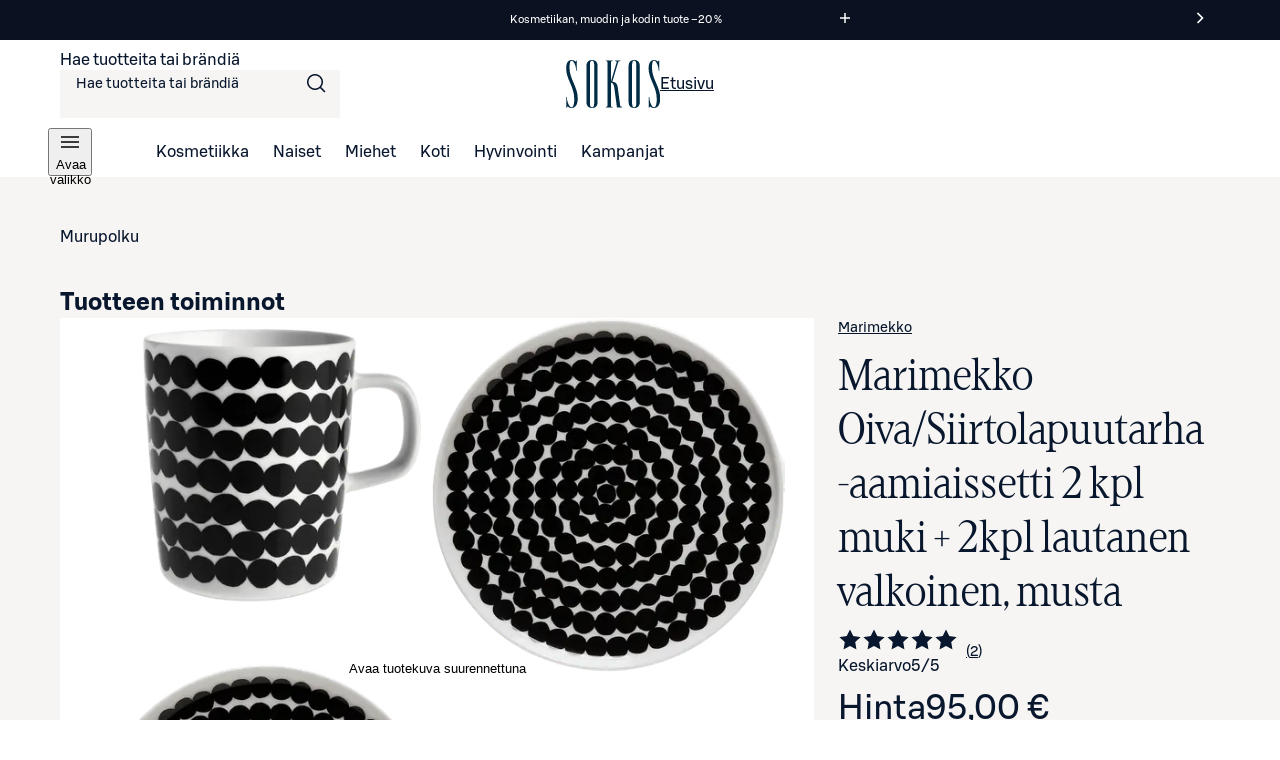

--- FILE ---
content_type: image/svg+xml;charset=UTF-8
request_url: https://www.sokos.fi/payment-logos/bank-alandsbanken.svg
body_size: 4119
content:
<svg width="80" height="6" viewBox="0 0 80 6" fill="none" xmlns="http://www.w3.org/2000/svg">
<path fill-rule="evenodd" clip-rule="evenodd" d="M1.85709 0.525188C1.86156 0.530149 1.86458 0.533494 2.16089 1.024H4.41056C4.10008 0.536417 4.09416 0.525294 4.09018 0.517817C4.0861 0.510145 4.08405 0.506307 3.75742 -0.00406753C3.52084 -0.00406753 3.3364 -0.0045057 3.14993 -0.00494868C2.77078 -0.00584942 2.38325 -0.00677007 1.53195 -0.00406753C1.84653 0.513473 1.85256 0.520162 1.85709 0.525188ZM67.8307 2.02348C67.8069 1.98315 67.8 1.97167 67.7928 1.96024L67.7835 1.9446L67.7829 1.94384C67.762 1.90948 67.7089 1.82261 67.4655 1.41909C69.2152 1.41103 70.9689 1.41103 72.7267 1.41103C73.0284 1.90078 73.0331 1.91104 73.0387 1.92268C73.0442 1.93423 73.0506 1.94714 73.3476 2.43103H69.9931V3.18092H71.4004V4.16867C71.2446 4.16867 71.0876 4.16779 70.9301 4.1669C70.6152 4.1651 70.2999 4.16331 69.9931 4.16867V5.01533H73.3757C73.131 5.48712 73.1229 5.50027 73.1157 5.51393C73.1088 5.52746 73.1029 5.54151 72.868 6.00308H68.0664V2.41088H68.0621C67.9264 2.18353 67.863 2.07756 67.8307 2.02348ZM7.9826 5.99504C7.97997 4.64687 7.98083 4.05243 7.98171 3.45121C7.98213 3.14806 7.9826 2.84319 7.9826 2.4391C7.69043 1.93503 7.68805 1.93178 7.67971 1.92035C7.6717 1.90937 7.65818 1.89085 7.37783 1.41506H9.87745V4.83389C10.2887 4.83791 10.6949 4.83791 11.1011 4.83791C11.5072 4.83791 11.9135 4.83791 12.3247 4.84193C12.0323 5.37848 12.0171 5.40959 12.0128 5.41831L12.0123 5.41939C12.0109 5.42202 12.0095 5.42463 11.997 5.44697C11.9715 5.49271 11.8996 5.62135 11.6877 6.00305C10.8612 6.00305 9.3049 6.00308 7.9826 5.99504ZM20.3437 6.00308V2.47942C20.0448 1.9645 20.0403 1.95831 20.0347 1.95073C20.0292 1.94318 20.0226 1.93426 19.7228 1.4191H23.2666C23.9246 2.47467 23.9329 2.49055 23.9389 2.50214C23.945 2.51371 23.9488 2.52101 24.593 3.55184V1.4191H26.1492V6.00308H23.6859C22.8124 4.63155 22.803 4.61031 22.7975 4.59767C22.7919 4.58499 22.7902 4.58108 21.912 3.21318C21.9095 3.78988 21.9101 4.16753 21.9109 4.70619C21.9113 5.04495 21.912 5.44742 21.912 6.00308C21.2387 6.0071 20.9363 6.0071 20.3437 6.00308ZM64.1162 5.05712L64.117 5.05837C64.1234 5.06986 64.1481 5.11369 64.6957 6.00309V5.99907H66.9294C66.197 4.78124 66.157 4.71814 66.143 4.69575L66.1416 4.6934C66.1348 4.68289 66.1284 4.67225 66.0373 4.51944L66.0357 4.51644L66.0335 4.5131C65.9356 4.34858 65.7428 4.02517 65.3569 3.37858C66.2084 2.42603 66.2088 2.4257 66.2301 2.40308C66.2501 2.38137 66.2892 2.33914 67.1186 1.41516H65.7965L65.0003 2.2892C64.5092 2.82837 64.013 3.37309 63.5305 3.90263V1.41506H61.059C61.3449 1.89527 61.356 1.91352 61.3628 1.92406C61.3692 1.93495 61.3709 1.93764 61.6637 2.43104C61.6599 3.65666 61.6599 5.08789 61.6599 5.99904C61.8177 5.99904 61.9735 5.99929 62.1284 5.99953C62.5888 6.00028 63.0416 6.00103 63.5305 5.99502C63.5327 5.64613 63.5313 5.34111 63.5305 5.04277V5.0285C63.5297 4.7319 63.5283 4.44135 63.5305 4.12023C63.9292 4.7591 64.0535 4.95735 64.0943 5.02246C64.1122 5.05072 64.1145 5.05393 64.1162 5.05712ZM37.5547 4.84201C35.9945 4.83393 35.8614 4.83393 33.8698 4.83393C34.2066 5.3724 34.2286 5.40589 34.2393 5.42214L34.2404 5.42389C34.2497 5.43814 34.2587 5.45261 34.4965 5.83555L34.5955 5.99508H38.6957C40.1874 5.80559 40.1834 3.14468 38.7481 2.91084C38.4965 2.91084 38.2759 2.91043 38.0499 2.90998C37.5807 2.9091 37.0879 2.90813 36.2444 2.91084C35.9945 2.82215 36.0509 2.49962 36.2485 2.42705H39.2521C39.2315 2.39153 39.1242 2.21638 39.0026 2.01785C38.862 1.78832 38.7023 1.52752 38.6352 1.41511C37.8398 1.40974 37.0497 1.41153 36.2591 1.41332C35.8636 1.41421 35.4679 1.41511 35.0713 1.41511C34.5431 1.46752 33.8618 2.05615 33.8779 2.92295C33.9182 4.3179 34.6278 4.34611 37.5669 4.3179C37.8168 4.36224 37.8208 4.76942 37.5547 4.84201ZM31.1768 1.45137C30.6541 1.41448 30.2581 1.4151 28.744 1.41747C28.2728 1.41821 27.6932 1.41912 26.9678 1.41912L27.0194 1.50347L27.0196 1.50376L27.0217 1.50708C27.2731 1.91765 27.2787 1.9269 27.2839 1.93639L27.2843 1.93705C27.2898 1.94706 27.3008 1.96718 27.5847 2.4351C27.5807 3.64765 27.5807 4.78776 27.5807 6.00019V6.00311C28.0055 6.00311 28.375 6.00369 28.6996 6.00427H28.7007C30.0418 6.00645 30.6177 6.0074 31.1726 5.95874C32.3942 5.87006 33.2328 4.85006 33.2328 3.90665C33.2247 2.70925 32.6363 1.68924 31.1768 1.45137ZM29.4996 5.00729C29.4996 4.64508 29.4991 4.31516 29.4985 4.00541C29.4977 3.43937 29.4969 2.9406 29.4996 2.43509C30.6325 2.36252 31.1849 2.64877 31.1728 3.8623C31.1244 4.80167 30.7011 5.09597 29.4996 5.00729ZM52.6162 3.75434L52.6208 3.76241C52.6506 3.81136 52.7464 3.96816 54 6.00308H50.7421L50.8694 5.76913L50.8718 5.76428C50.9906 5.54551 51.0012 5.52572 51.0123 5.50606L51.0156 5.49998C51.0301 5.47453 51.0595 5.42176 51.2825 5.01534H48.5531C48.3697 5.37793 48.3378 5.43747 48.3161 5.47755C48.291 5.52478 48.2799 5.54491 48.0531 6.00308H46.5773C47.0744 5.06083 47.5812 4.10581 48.0842 3.15832L48.085 3.15658L48.4722 2.42704C48.2012 2.00018 48.1714 1.95064 48.1637 1.93732L48.1615 1.93396C48.1598 1.93146 48.1581 1.92901 48.1526 1.92033C48.1339 1.89201 48.0709 1.79743 47.8232 1.41912H51.1734C52.0505 2.83907 52.3837 3.37879 52.5177 3.59524C52.5951 3.72094 52.606 3.7376 52.6162 3.75434ZM49.4707 3.34017C49.4634 3.35575 49.4605 3.36251 49.1779 3.90663H50.4881L50.2681 3.56952L50.2667 3.56747L50.2653 3.56531C50.1206 3.3435 50.1083 3.32446 50.0951 3.30589L50.0913 3.30054C50.0739 3.27615 50.0377 3.22507 49.7504 2.79392C49.4883 3.30234 49.4779 3.32527 49.4707 3.34017ZM7.49081 6.00716L7.48835 6.00314H7.49081V6.00716ZM7.48835 6.00314C6.53766 4.47244 5.59107 2.94579 4.65251 1.41914C4.28026 1.41914 3.90801 1.41824 3.53576 1.41735C2.79126 1.41555 2.04672 1.41376 1.30222 1.41914C1.61708 1.9217 1.61669 1.92209 1.61619 1.92259C1.61568 1.9231 1.61506 1.92371 1.92713 2.42302C0.965911 4.20067 0.960562 4.206 0.959039 4.20752C0.958447 4.2081 0.958022 4.20891 0.899366 4.31836C0.808996 4.48704 0.580387 4.91372 0 5.99508V5.99906C0.730996 6.0051 0.731745 6.00412 0.733251 6.00211C0.734762 6.00009 0.737036 5.99704 1.47558 5.99906C1.71028 5.56123 1.73176 5.52476 1.74673 5.49931C1.76238 5.47276 1.77093 5.45821 2.00776 5.01131H4.72911C4.48519 5.46872 4.48009 5.47714 4.46983 5.49404C4.45979 5.51063 4.44476 5.5354 4.19292 6.0031L7.48835 6.00314ZM3.29496 3.90553L3.27348 3.90566L3.25305 3.90553C3.21379 3.9052 3.09969 3.90423 2.62061 3.90264H2.61253C2.85111 3.46689 2.89973 3.37635 2.91563 3.34673L2.92286 3.33335C2.92532 3.32883 2.92789 3.32432 2.93372 3.31404C2.95387 3.27843 3.01327 3.17347 3.2455 2.75764C3.4049 3.01364 3.52864 3.21154 3.62445 3.36475C3.92849 3.85097 3.95121 3.8873 3.93894 3.90263C3.45356 3.90421 3.33557 3.90518 3.29496 3.90553ZM18.3482 3.73149L18.3855 3.79185L18.3864 3.79318C18.4678 3.92498 18.7422 4.36886 19.7551 6.00711H16.4773C16.6016 5.76843 16.6623 5.65158 16.6943 5.58992L16.6945 5.58949L16.6949 5.58874L16.6952 5.58824C16.7209 5.53867 16.7277 5.52556 16.7347 5.51254L16.7431 5.49693C16.7611 5.46356 16.8041 5.38391 17.0014 5.01131C16.0862 5.01533 15.1912 5.01533 14.268 5.01533C14.0414 5.45695 14.0234 5.48963 14.0171 5.50125L14.0161 5.50302C14.0133 5.50816 14.0106 5.5134 13.9846 5.5651L13.9843 5.5656L13.9842 5.5659L13.984 5.56629C13.9537 5.6265 13.8923 5.74863 13.764 6.00306H12.2804C12.2823 6.00115 12.3047 5.95919 12.5158 5.56301C12.754 5.11644 13.2321 4.21973 14.1914 2.42297C13.9106 1.96714 13.8867 1.92604 13.8759 1.90747L13.8741 1.90447C13.8664 1.89117 13.8582 1.8781 13.7384 1.68632L13.7374 1.68472L13.5665 1.41103C15.296 1.41103 15.6266 1.41103 16.9168 1.41909C18.2401 3.55743 18.3245 3.69335 18.3452 3.72668L18.3482 3.73149ZM15.1974 3.33156L15.1972 3.33189C15.1942 3.3385 15.1869 3.35432 14.8889 3.90258C15.3646 3.90258 15.5985 3.90258 16.2153 3.89855C15.8823 3.36814 15.8708 3.35057 15.8623 3.33757C15.8536 3.32429 15.8481 3.31577 15.5057 2.76969L15.3043 3.13627C15.2019 3.32263 15.1994 3.32702 15.1974 3.33156ZM45.4166 3.6244V3.58812C45.9124 3.35428 46.1141 2.88258 46.0937 2.43506C46.0575 1.78194 45.6422 1.4836 45.0294 1.41909C44.2171 1.42109 43.6839 1.41911 43.0124 1.4166C42.3349 1.41408 41.5163 1.41103 40.127 1.41103C40.4056 1.87163 40.4233 1.90025 40.4314 1.91339L40.4322 1.91482C40.4384 1.92482 40.4444 1.93488 40.5771 2.1547L40.7438 2.43104V2.43398C40.7438 3.65422 40.7438 4.64551 40.7398 6.00308C41.3143 6.00308 41.8042 6.00355 42.2782 6.00399C43.181 6.00488 44.0264 6.00568 45.2873 6.00308C46.7268 5.83776 46.5532 3.78567 45.4166 3.6244ZM42.6549 2.43103C42.8753 2.43628 43.0685 2.4347 43.2358 2.43332C43.84 2.42836 44.1107 2.42614 44.1264 2.75759C44.1103 3.15199 43.7549 3.14856 43.16 3.1428C43.0068 3.1413 42.8379 3.13969 42.6549 3.14463C42.6549 3.06897 42.6557 2.9907 42.6566 2.91154C42.6582 2.75029 42.66 2.58511 42.6549 2.43103ZM42.6506 5.01533V4.13239C42.7902 4.13286 42.92 4.13229 43.0396 4.13175C43.9434 4.12772 44.2962 4.12615 44.3319 4.59602C44.306 5.01193 43.9945 5.01146 43.2583 5.0104C43.0813 5.01014 42.8791 5.00984 42.6506 5.01533ZM54.6489 6.00308V2.47942C54.3549 1.96904 54.3477 1.95846 54.3426 1.95093C54.3374 1.9433 54.3345 1.93882 54.0362 1.4191H57.5758C58.2264 2.463 58.2417 2.49007 58.2485 2.50175L58.2488 2.50228C58.2535 2.51085 58.2586 2.51919 58.5267 2.94651C58.6186 3.09324 58.7416 3.28936 58.9062 3.55185V1.4191H60.4586V6.00308H57.9952C57.1177 4.62899 57.1079 4.61023 57.1016 4.59763C57.0952 4.585 57.0918 4.57857 56.2169 3.21318C56.2152 3.6617 56.216 3.98981 56.2169 4.36691C56.2183 4.77955 56.2191 5.25112 56.2169 6.00308C55.5479 6.0071 55.2455 6.0071 54.6489 6.00308ZM74.1945 2.47942V6.00308C74.7868 6.0071 75.0894 6.0071 75.7587 6.00308C75.7612 5.04516 75.7604 4.54261 75.7596 4.0367C75.759 3.78246 75.7587 3.52736 75.7587 3.21318C76.634 4.57342 76.6426 4.58491 76.6489 4.5975C76.6558 4.6101 76.66 4.6238 77.5366 6.00308H80V1.4191H78.4438V3.55184C77.7996 2.52471 77.7928 2.51377 77.7868 2.50227C77.7804 2.49065 77.7758 2.47846 77.1175 1.4191H73.5736C73.8728 1.93698 73.8779 1.94326 73.8838 1.95085C73.8898 1.95839 73.8971 1.96721 74.1945 2.47942Z" fill="#046A40"/>
</svg>
